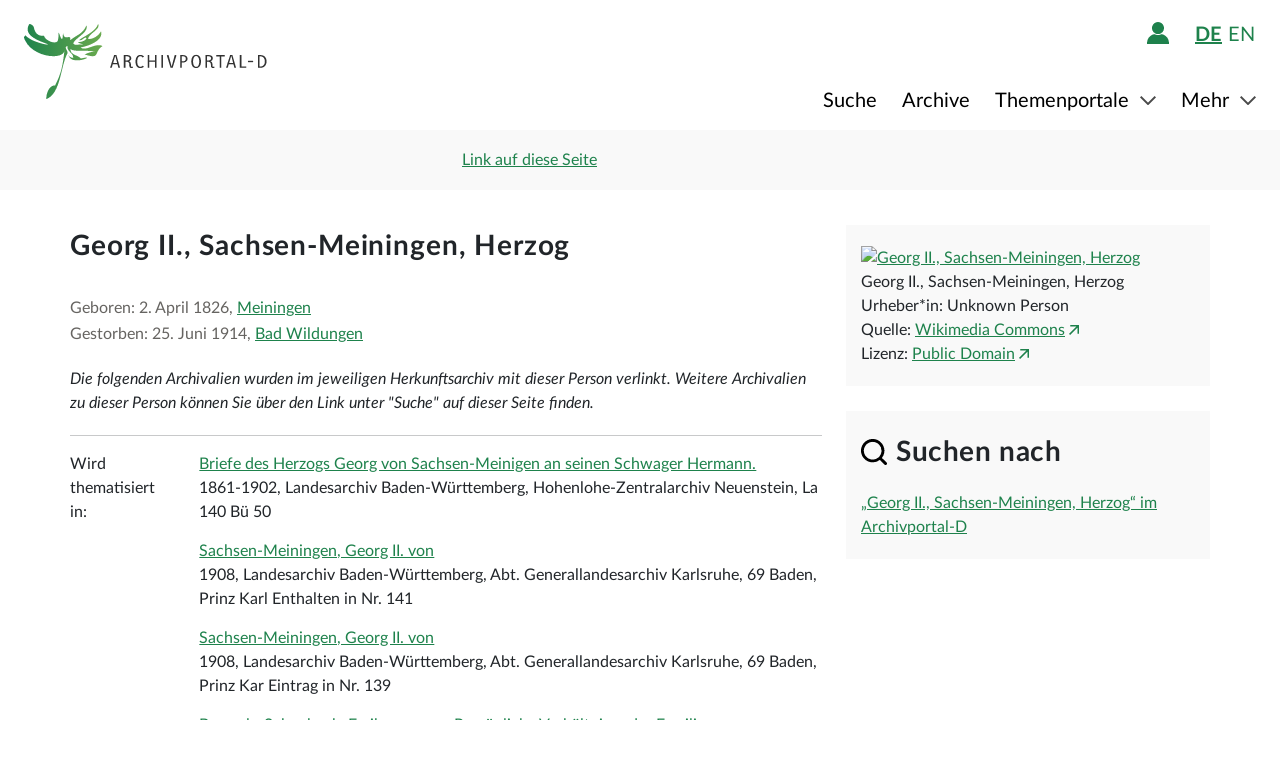

--- FILE ---
content_type: text/html;charset=UTF-8
request_url: https://www.archivportal-d.de/person/gnd/102425639
body_size: 9560
content:








  


<!DOCTYPE html>
<html lang="de" ontouchmove>
  <head>
    <meta charset="utf-8"/>
    <meta name="format-detection" content="telephone=no"/>
    <meta name="viewport" content="width=device-width, initial-scale=1"/>
    <title>Georg II., Sachsen-Meiningen, Herzog - Person - Archivportal-D</title>
    <script type="text/javascript" src="/assets/i18n/de/messages-1.22.1.js" ></script>

    <link rel="stylesheet" href="/assets/application-a42efc0fd21cbdff0dde5e9864c54155.css" />
    <script type="text/javascript" src="/assets/application-88837b1a40248ac4e704f17e109cbb4c.js" ></script>
    <link rel="shortcut icon" type="image/x-icon" href="/assets/favicon-2871e498b1ff06f5ab404136732038d8.ico"/>
    
    
    <meta name="page" content="entity"/>
    <meta name="description" content="Der nationale Zugang zu Archivgut mit übergreifenden Recherchemöglichkeiten - frei zugänglich und kostenlos."/>
    <meta name="layout" content="main"/>
    <link rel="stylesheet" href="/assets/bundleEntity-fd05eb17130f93ff8803d8babb168d42.css" />
    <script type="text/javascript" src="/assets/bundleEntity-7247be83611a113078ca3b536d546ac3.js" ></script>
  
    
  </head>

  <body class="theme-apd ">
    





<div class="cookie-notice" id="cookie-notice">
  <div class="cookie-wrapper">
    <p>
      Auf unserer Webseite werden neben den technisch erforderlichen Cookies noch Cookies zur statistischen Auswertung gesetzt. Sie können die Website auch ohne diese Cookies nutzen. Durch Klicken auf „Ich stimme zu“ erklären Sie sich einverstanden, dass wir Cookies zu Analyse-Zwecken setzen. Sie können Ihre Cookie-Einstellungen <a class="form-link" href="/content/deaktivierung-der-statistischen-auswertung">hier einsehen und ändern</a>.
    </p>
    




  <button type="" id=cookie-accept class="apd-button primary green" role="" name=""
          aria-label="" data-bs-slide="" data-bs-target=""
          data-bs-toggle="" data-bs-dismiss="" data-path=""
          onclick=""  title="" value=""
    >
    Ich stimme zu
    
  </button>

    




  <button type="" id=cookie-refuse class="apd-button secondary" role="" name=""
          aria-label="" data-bs-slide="" data-bs-target=""
          data-bs-toggle="" data-bs-dismiss="" data-path=""
          onclick=""  title="" value=""
    >
    Ich lehne ab
    
  </button>

  </div>
</div>



<header class="container-fluid header">
  <nav class="apd-header navbar-expand-lg navbar-light navigation-bar">
    <div class="header-container container-fluid container-xxl p-0">
      <div class="row">
        <div class="col-12">
          





<a id="goto-main-content" class="apd-link " data-bs-target="" data-bs-toggle=""
  href=#apd-main-content onclick="" tabindex="0" title="">Menü überspringen</a>
          

<div class="navbar-brand navbar-brand-apd-desktop">
  <a href="/" class="apd-link apd-logo" aria-label="Logo APD Archivportal-D"></a>
  <a href="/themenportale/wiedergutmachung" class="apd-link wgm-logo" aria-label="Logo Wiedergutmachung"></a>
</div>

          <div class="login-bar-menu-container">
            <div class="login-bar">
              






<div class="login-block d-none d-lg-flex">
  
    


  
  


  







<span class="login-image" tabindex="0" data-bs-toggle="collapse" data-bs-target="#logout-button-vmqsZ6RevtP2">
  
  
    
      <img src="/assets/header/icon-person-7e539114b71fd35035da838a942f27f7.svg" class="logged-out" data-bs-toggle="modal" data-bs-target="#loginModal" alt="Anmelden"/>
    
  
</span>
</div>
              
              




  


  



  
    
  
  <div class="language-switch d-none d-lg-block">
    <span class="languages">
      
        <a href="/person/gnd/102425639?lang=de"
           class="nav-link-apd-language active">
          de</a>
      
        <a href="/person/gnd/102425639?lang=en"
           class="nav-link-apd-language ">
          en</a>
      
    </span>

    <div class="nav-item-apd d-lg-none">
      Sprache wählen
    </div>
  </div>

              <button class="navbar-toggler navbar-toggler-apd" type="button" data-bs-toggle="collapse"
                      data-bs-target="#navbarResponsive" aria-controls="navbarResponsive" aria-expanded="false"
                      aria-label="Toggle navigation" tabindex="-1">
                <span class="navbar-toggler-icon navbar-toggler-icon-apd" tabindex="0">
                  <img src="/assets/header/hamburger-icon-5dd261393b8f892447d83ce272a779c4.svg" alt="Navigation umschalten"/>
                </span>
              </button>
            </div>

            <div class="collapse navbar-collapse navbar-collapse-apd" id="navbarResponsive">
              <div class="dark-background" data-bs-toggle="collapse" data-bs-target="#navbarResponsive"></div>

              <div class="navbar-nav navbar-nav-apd">
                <div class="navbar-brand-apd navbar-brand-apd-mobile d-lg-none">
                  <div class="login-bar">
                    <button class="navbar-toggler navbar-toggler-apd" type="button" data-bs-toggle="collapse"
                            data-bs-target="#navbarResponsive" aria-controls="navbarResponsive" aria-expanded="false"
                            aria-label="Toggle navigation" tabindex="-1">
                      <span class="navbar-toggler-icon navbar-toggler-icon-apd" tabindex="0">
                        <img src="/assets/components/cross-218ec7a779d22fcae9d49b45604b8fb3.svg" alt="Navigation umschalten"/>
                      </span>
                    </button>
                  </div>
                </div>

                







  
  <div class="language-switch d-lg-none">
    <span class="languages">
      
        <a href="/person/gnd/102425639?lang=de"
           class="nav-link-apd-language active">
          de</a>
      
        <a href="/person/gnd/102425639?lang=en"
           class="nav-link-apd-language ">
          en</a>
      
    </span>

    <div class="nav-item-apd d-lg-none">
      Sprache wählen
    </div>
  </div>

                <div class="login-block d-lg-none">
                  <div class="nav-item-apd">
                    







<span class="login-image" tabindex="0" data-bs-toggle="collapse" data-bs-target="#logout-button-jnPWvus0dKbn">
  
  
    
      <img src="/assets/header/icon-person-7e539114b71fd35035da838a942f27f7.svg" class="logged-out" data-bs-toggle="modal" data-bs-target="#loginModal" alt="Anmelden"/>
    
  
</span>
                    
                    
                      Anmelden / Registrieren
                    
                  </div>

                  
                </div>
                





<div class="menu">
  
    
    
    
    <div class="nav-item-apd  ">
      
        <a href="/objekte/" class="nav-link-apd ">
          Suche
        </a>
      
    </div>
  
    
    
    
    <div class="nav-item-apd  ">
      
        <a href="/struktur" class="nav-link-apd ">
          Archive
        </a>
      
    </div>
  
    
    
    
    <div class="nav-item-apd dropdown ">
      
        <span class="nav-link-apd dropdown-toggle" data-bs-toggle="dropdown" data-bs-offset="0,12" tabindex="0">
          Themenportale
        </span>

        <div class="dropdown-menu dropdown-menu-end" id="f23f45fd-d13e-4f94-91e5-5d71e023351b">
          
            
            
            <div class="nav-item-apd dropdown-item ">
              <a href="/themenportale/urkunden-pfalzgrafen" class="nav-link-apd ">
                Urkunden der Pfalzgrafen
              </a>
            </div>
          
            
            
            <div class="nav-item-apd dropdown-item ">
              <a href="/themenportale/weimarer-republik" class="nav-link-apd ">
                Weimarer Republik
              </a>
            </div>
          
            
            
            <div class="nav-item-apd dropdown-item ">
              <a href="/themenportale/wiedergutmachung" class="nav-link-apd ">
                Wiedergutmachung
              </a>
            </div>
          
        </div>
      
    </div>
  
    
    
    
    <div class="nav-item-apd dropdown ">
      
        <span class="nav-link-apd dropdown-toggle" data-bs-toggle="dropdown" data-bs-offset="0,12" tabindex="0">
          Mehr
        </span>

        <div class="dropdown-menu dropdown-menu-end" id="b23d1739-4d9a-407f-97b1-4f44712dc52e">
          
            
            
            <div class="nav-item-apd dropdown-item ">
              <a href="/content/ueber-uns" class="nav-link-apd ">
                Über uns
              </a>
            </div>
          
            
            
            <div class="nav-item-apd dropdown-item ">
              <a href="/content/aktuelles" class="nav-link-apd ">
                Aktuelles
              </a>
            </div>
          
            
            
            <div class="nav-item-apd dropdown-item ">
              <a href="/content/weitere-portale" class="nav-link-apd ">
                Weitere Portale
              </a>
            </div>
          
            
            
            <div class="nav-item-apd dropdown-item ">
              <a href="/info/glossar" class="nav-link-apd ">
                Glossar
              </a>
            </div>
          
            
            
            <div class="nav-item-apd dropdown-item ">
              <a href="/content/hilfe" class="nav-link-apd last">
                Hilfe
              </a>
            </div>
          
        </div>
      
    </div>
  
</div>
              </div>
            </div>
          </div>
        </div>
      </div>
    </div>
  </nav>
</header>









<div class="apd-modal modal hide fade green modalView modalConfirmationDialog" id="" tabindex="-1" role="dialog">
  <div class="modal-dialog" role="document">
    <div class="modal-content">
      <div class="modal-header">
        <button type="button" class="modal-close" data-bs-dismiss="modal"
                aria-label="Schließen">
          <img src="/assets/components/cross-218ec7a779d22fcae9d49b45604b8fb3.svg" alt="Schließen"/>
        </button>
      </div>

      <div class="modal-body container">
        <div class="row">
          <div class="col-12">
            <h1 class="apd-h1 title">
              
            </h1>
          </div>
        </div>

        <div class="row">
          <div class="col-12">
            <div class="content">
              

<div class="row">
  <div class="col-12">
    <div class="control-groups">
      <div class="controls">
        <span id="confirmationText"></span>
      </div>
    </div>
  </div>
</div>
            </div>
          </div>
        </div>
      </div>

      <div class="modal-footer center">
        
          
          




  <button type=""  class="apd-button primary green modalView modalConfirmationDialog" role="" name=""
          aria-label="" data-bs-slide="" data-bs-target=""
          data-bs-toggle="" data-bs-dismiss="modal" data-path=""
          onclick=""  title="" value=""
    >
    OK
    
  </button>

        
      </div>
    </div>
  </div>
</div>


  





<div class="apd-modal modal hide fade green modalView" id="loginModal" tabindex="-1" role="dialog">
  <div class="modal-dialog" role="document">
    <div class="modal-content">
      <div class="modal-header">
        <button type="button" class="modal-close" data-bs-dismiss="modal"
                aria-label="Schließen">
          <img src="/assets/components/cross-218ec7a779d22fcae9d49b45604b8fb3.svg" alt="Schließen"/>
        </button>
      </div>

      <div class="modal-body container">
        <div class="row">
          <div class="col-12">
            <h1 class="apd-h1 title">
              Anmelden
            </h1>
          </div>
        </div>

        <div class="row">
          <div class="col-12">
            <div class="content">
              





  


<div class="row">
  <p>
    Um Merklisten nutzen zu können, müssen Sie sich zunächst anmelden.
  </p>

  <p id="errorMessageContainer" class="messageContainer"></p>
</div>

<div class="row">
  <div class="col-12">
    <form action="/login/doLogin" method="post" class="form-horizontal modal-form" >
      <input type="hidden" name="referrer" value="/person/gnd/102425639" id="referrer" />
      
      
      
      

      <div class="control-group">
        <div class="controls">
          




  


<input alt="" aria-label="" 
class="apd-inputfield " id=inputEmail name="email" 
 placeholder="Benutzername oder E-Mail" 
tabindex="0" type="text" value=""
data-autocomplete-parameters="" data-autocomplete-target=""
  ></input>
          




  


<input alt="" aria-label="" 
class="apd-inputfield " id=inputPassword name="password" 
 placeholder="Passwort" 
tabindex="0" type="password" value=""
data-autocomplete-parameters="" data-autocomplete-target=""
  ></input>
          <p>
            <a class="apd-link green" href="" data-bs-toggle="modal" data-bs-target="#resetPasswordModal"
               data-bs-dismiss="modal">
              Passwort vergessen?
            </a>
          </p>
          




  <button type="submit"  class="apd-button primary green" role="" name=""
          aria-label="" data-bs-slide="" data-bs-target=""
          data-bs-toggle="" data-bs-dismiss="" data-path=""
          onclick=""  title="" value=""
    >
    Anmelden
    
  </button>

          




  <button type="button"  class="apd-button secondary" role="" name=""
          aria-label="" data-bs-slide="" data-bs-target=""
          data-bs-toggle="" data-bs-dismiss="modal" data-path=""
          onclick=""  title="" value=""
    >
    Abbrechen
    
  </button>

        </div>
      </div>
      <ul id="error-messages" class="off">
        <li><a>Dieses Feld ist ein Pflichtfeld.</a></li>
      </ul>
    </form>
  </div>
</div>

<div class="row">
  <div class="modal-links">
    <p id="register-label">
      Sie sind noch nicht angemeldet?
    </p>

    <p>
      <a class="apd-link green" href="" data-bs-toggle="modal" data-bs-target="#registrationModal"
         data-bs-dismiss="modal">
        Jetzt registrieren
      </a>
    </p>
  </div>
</div>
            </div>
          </div>
        </div>
      </div>

      <div class="modal-footer center">
        
      </div>
    </div>
  </div>
</div>
  





<div class="apd-modal modal hide fade green modalView" id="registrationModal" tabindex="-1" role="dialog">
  <div class="modal-dialog" role="document">
    <div class="modal-content">
      <div class="modal-header">
        <button type="button" class="modal-close" data-bs-dismiss="modal"
                aria-label="Schließen">
          <img src="/assets/components/cross-218ec7a779d22fcae9d49b45604b8fb3.svg" alt="Schließen"/>
        </button>
      </div>

      <div class="modal-body container">
        <div class="row">
          <div class="col-12">
            <h1 class="apd-h1 title">
              Registrieren Sie sich hier.
            </h1>
          </div>
        </div>

        <div class="row">
          <div class="col-12">
            <div class="content">
              



<div class="row">
  <div class="col-12">
    <p>
      Informationen zur Registrierung von Kultur- und Wissenseinrichtungen finden Sie <a href="https://pro.deutsche-digitale-bibliothek.de/teilnehmen" target="_blank">hier</a>.<p>Felder mit * müssen ausgefüllt werden.</p>
    </p>

    <div id="registrationErrorMessageContainer" class="messageContainer">
    </div>
  </div>
</div>

<div class="row">
  <div class="col-12">
    <form action="/user/signup" method="post" id="registration-form" name="registration-form" class="form-horizontal modal-form" >

      <div class="control-group">
        <div class="controls">
          




  


<input alt="" aria-label="" 
class="apd-inputfield mandatory-input" id=username name="username" 
 placeholder="Benutzername*" 
tabindex="0" type="text" value=""
data-autocomplete-parameters="" data-autocomplete-target=""
  ></input>
          




  


<input alt="" aria-label="" 
class="apd-inputfield " id=fname name="fname" 
 placeholder="Vorname" 
tabindex="0" type="text" value=""
data-autocomplete-parameters="" data-autocomplete-target=""
  ></input>
          




  


<input alt="" aria-label="" 
class="apd-inputfield " id=lname name="lname" 
 placeholder="Nachname" 
tabindex="0" type="text" value=""
data-autocomplete-parameters="" data-autocomplete-target=""
  ></input>
          




  


<input alt="Bitte füllen Sie dieses Feld nicht aus" aria-label="" 
class="apd-inputfield a_g_e" id=a_g_e name="age" 
 placeholder="" 
tabindex="-1" type="text" value=""
data-autocomplete-parameters="" data-autocomplete-target=""
  ></input>
          




  


<input alt="" aria-label="" 
class="apd-inputfield mandatory-input" id=email name="email" 
 placeholder="E-Mail*" 
tabindex="0" type="text" value=""
data-autocomplete-parameters="" data-autocomplete-target=""
  ></input>
          




  


<input alt="" aria-label="" 
class="apd-inputfield mandatory-input" id=passwd name="passwd" 
 placeholder="Passwort*" 
tabindex="0" type="password" value=""
data-autocomplete-parameters="" data-autocomplete-target=""
  ></input>
          




  


<input alt="" aria-label="" 
class="apd-inputfield mandatory-input" id=conpasswd name="conpasswd" 
 placeholder="Passwort bestätigen*" 
tabindex="0" type="password" value=""
data-autocomplete-parameters="" data-autocomplete-target=""
  ></input>

          <div class="terms-of-use-container">
            







<div class="apd-checkbox  ">
  <input id="termOfUse" name="" type="checkbox" autocomplete="off" 
         value=""  aria-label=""/>
  <label class="" for="termOfUse" title=""></label>
</div>
            <label for="termOfUse" class="checkbox-label control-label mandatory-input">
              Ich habe die <a href="http://www.archivportal-d.de/content/nutzungsbedingungen">Nutzungsbedingungen</a> und die <a href="http://www.archivportal-d.de/content/datenschutzerklaerung">Datenschutzerklärung zur Erhebung persönlicher Daten</a> gelesen und stimme ihnen zu.
            </label>
          </div>

          




  <button type="submit"  class="apd-button primary green" role="" name=""
          aria-label="" data-bs-slide="" data-bs-target=""
          data-bs-toggle="" data-bs-dismiss="" data-path=""
          onclick="" tabindex=-1 title="" value=""
    disabled>
    Nutzerkonto eröffnen
    
  </button>

          




  <button type="button"  class="apd-button secondary" role="" name=""
          aria-label="" data-bs-slide="" data-bs-target=""
          data-bs-toggle="" data-bs-dismiss="modal" data-path=""
          onclick=""  title="" value=""
    >
    Abbrechen
    
  </button>

        </div>
      </div>

      <ul id="error-messages" class="off">
        <li><a>Dieses Feld ist ein Pflichtfeld.</a></li>
        <li><a>Geben Sie bitte mindestens 2 Zeichen ein.</a></li>
        <li><a>Geben Sie bitte mindestens 8 Zeichen ein.</a></li>
        <li><a>Geben Sie bitte eine gültige E-Mail-Adresse ein.</a></li>
        <li><a>Bitte denselben Wert wiederholen.</a></li>
        <li><a>Geben Sie bitte einen gültigen Benutzernamen ein.</a></li>
      </ul>
      <ul id="confirmation-messages" class="off">
        <li><a>Nutzerkonto eröffnen</a></li>
        <li><a>Ihr „Meine DDB“-Konto wurde erfolgreich angelegt. Bevor Sie sich in Ihrem Konto anmelden können, müssen Sie auf den Bestätigungslink in der Nachricht klicken, die wir gerade an die von Ihnen angegebene E-Mail-Adresse geschickt haben.</a></li>
      </ul>
    </form>
  </div>
</div>

<div class="row">
  <div class="col-12">
    <div class="modal-links">
      <p id="register-label">
        Sie haben schon ein Nutzerkonto?

      <div>
        <a class="apd-link green" href="" data-bs-toggle="modal" data-bs-target="#loginModal"
           data-bs-dismiss="modal" rel="nofollow">
          Anmelden
        </a>
      </div>
    </p>
    </div>
  </div>
</div>
            </div>
          </div>
        </div>
      </div>

      <div class="modal-footer center">
        
      </div>
    </div>
  </div>
</div>
  





<div class="apd-modal modal hide fade green modalView" id="resetPasswordModal" tabindex="-1" role="dialog">
  <div class="modal-dialog" role="document">
    <div class="modal-content">
      <div class="modal-header">
        <button type="button" class="modal-close" data-bs-dismiss="modal"
                aria-label="Schließen">
          <img src="/assets/components/cross-218ec7a779d22fcae9d49b45604b8fb3.svg" alt="Schließen"/>
        </button>
      </div>

      <div class="modal-body container">
        <div class="row">
          <div class="col-12">
            <h1 class="apd-h1 title">
              Passwort zurücksetzen
            </h1>
          </div>
        </div>

        <div class="row">
          <div class="col-12">
            <div class="content">
              

<div class="row">
  <div class="col-12">
    <form action="/user/passwordReset?id=password-reset-form" method="post" name="password-reset-form" class="modal-form form-horizontal" id="password-reset-form" >

      <div class="changePasswordErrors">
      </div>

      <div class="changePasswordMessages">
      </div>

      <div class="control-group bt-white">
        <label class="control-label">Benutzername oder E-Mail</label>

        <div class="controls">
          




  


<input alt="" aria-label="" 
class="apd-inputfield " id=usernameOrEmail name="usernameOrEmail" 
 placeholder="Benutzername oder E-Mail" 
tabindex="0" type="text" value=""
data-autocomplete-parameters="" data-autocomplete-target=""
  ></input>
          




  <button type="submit"  class="apd-button primary green" role="" name=""
          aria-label="" data-bs-slide="" data-bs-target=""
          data-bs-toggle="" data-bs-dismiss="" data-path=""
          onclick=""  title="" value=""
    >
    Passwort zurücksetzen
    
  </button>

          




  <button type="button"  class="apd-button secondary" role="" name=""
          aria-label="" data-bs-slide="" data-bs-target=""
          data-bs-toggle="" data-bs-dismiss="modal" data-path=""
          onclick=""  title="" value=""
    >
    Abbrechen
    
  </button>

        </div>
      </div>

      <ul id="error-messages" class="off">
        <li><a>Dieses Feld ist ein Pflichtfeld.</a></li>
      </ul>
    </form>
  </div>
</div>
            </div>
          </div>
        </div>
      </div>

      <div class="modal-footer center">
        
          
          




  <button type=""  class="apd-button primary green modalView" role="" name=""
          aria-label="" data-bs-slide="" data-bs-target=""
          data-bs-toggle="" data-bs-dismiss="modal" data-path=""
          onclick=""  title="" value=""
    >
    OK
    
  </button>

        
      </div>
    </div>
  </div>
</div>

    <a id="apd-main-content"></a>
    
    

    <div id="entity-title" class="off">Georg II., Sachsen-Meiningen, Herzog</div>

    <div id="entity-id" class="off" data-entityid="102425639"></div>
    






  




<div class="item-header">
  <div class="container">
    <div class="row search-results">
      <div class="col-2 col-sm-6 col-md-4">
        
          <a href="http://www.archivportal-d.de/person/gnd/102425639" class="back-to-list apd-link" onclick="window.history.back();
          return false;"><span class="d-none d-sm-inline">zurück</span></a>
        
      </div>

      <div class="col-lg-3 d-none d-lg-inline">
        <div class="common-page-link">
          

          





<div class="apd-modal modal hide fade " id="page-link" tabindex="-1" role="dialog">
  <div class="modal-dialog" role="document">
    <div class="modal-content">
      <div class="modal-header">
        <button type="button" class="modal-close" data-bs-dismiss="modal"
                aria-label="Schließen">
          <img src="/assets/components/cross-218ec7a779d22fcae9d49b45604b8fb3.svg" alt="Schließen"/>
        </button>
      </div>

      <div class="modal-body container">
        <div class="row">
          <div class="col-12">
            <h1 class="apd-h1 title">
              Link auf diese Seite
            </h1>
          </div>
        </div>

        <div class="row">
          <div class="col-12">
            <div class="content">
              




  


<input alt="" aria-label="" 
class="apd-inputfield copy-to-clipboard"  name="" 
 placeholder="" 
tabindex="0" type="text" value="http://www.archivportal-d.de/person/gnd/102425639"
data-autocomplete-parameters="" data-autocomplete-target=""
  ></input>
            </div>
          </div>
        </div>
      </div>

      <div class="modal-footer ">
        
          
            




  <button type=""  class="apd-button secondary" role="" name=""
          aria-label="" data-bs-slide="" data-bs-target=""
          data-bs-toggle="" data-bs-dismiss="modal" data-path=""
          onclick=""  title="" value=""
    >
    Abbrechen
    
  </button>

          
          




  <button type=""  class="apd-button primary " role="" name=""
          aria-label="" data-bs-slide="" data-bs-target=""
          data-bs-toggle="" data-bs-dismiss="modal" data-path=""
          onclick=""  title="" value=""
    >
    Link kopieren
    
  </button>

        
      </div>
    </div>
  </div>
</div>
          



<a id="" class="apd-link " data-bs-target="#page-link" data-bs-toggle="modal"
  href=http://www.archivportal-d.de/person/gnd/102425639 onclick="" tabindex="0" title="">Link auf diese Seite</a>
        </div>
      </div>

      

      <div class=" col-10 col-sm-6 col-md-8 col-lg-5 item-nav">
        
      </div>
    </div>
  </div>
</div>

    <div class="container entity-page overflow-hidden" data-iid="">
      <div class="object-details row">
        <div class="name-dates col-12 col-lg-8">
          


          

<div class="name fields">
  <h1 class="apd-h1">
    Georg II., Sachsen-Meiningen, Herzog
  </h1>
</div>
          













  <div class="profession-dates">
    

    
      <div class="dates fields">
        
          <div>
            Geboren:
            2. April 1826,
            <a href="/objekte?query=Meiningen" class="apd-link">
              
                <span>Meiningen</span>
              
            </a>
          
          </div>
        
        
          <div>
            Gestorben:
            25. Juni 1914,
            <a href="/objekte?query=Bad+Wildungen" class="apd-link">
              
                <span>Bad Wildungen</span>
              
            </a>
          
          </div>
        

        
      </div>
    

    

    
  </div>

          







          
            

<div class="content-explanation">
  
    Die folgenden Archivalien wurden im jeweiligen Herkunftsarchiv mit dieser Person verlinkt. Weitere Archivalien zu dieser Person können Sie über den Link unter "Suche" auf dieser Seite finden.
  
</div>
          
          <div class="metadata-elements d-none d-lg-block">
            










  <hr>

  <div class="rolefacet">
    <div class="row">
      <div class="col-3 col-md-2 rolefacet-label">
        Wird thematisiert in:
      </div>

      <div class="col-9 col-md-10">
        



<ol class="unstyled">
  
    <li class="theme">
      <a href="/item/KNY4DRRJQXLPKXKGDJPHU2SEHMRHU4JV" class="apd-link">
        <span class="item-title">
          Briefe des Herzogs Georg von Sachsen-Meinigen an seinen Schwager Hermann.
        </span>
      </a>
      <br/>
      <span class="item-subtitle">1861-1902, Landesarchiv Baden-Württemberg, Hohenlohe-Zentralarchiv Neuenstein, La 140 Bü 50</span>
      <br>
    </li>
  
    <li class="theme">
      <a href="/item/PLFQULIRPALPYPG6JIUG6TOKBQ2TJJ5Q" class="apd-link">
        <span class="item-title">
          Sachsen-Meiningen, Georg II. von
        </span>
      </a>
      <br/>
      <span class="item-subtitle">1908, Landesarchiv Baden-Württemberg, Abt. Generallandesarchiv Karlsruhe, 69 Baden, Prinz Karl Enthalten in Nr. 141</span>
      <br>
    </li>
  
    <li class="theme">
      <a href="/item/TZDW52FZDXZ3NNVACBLP36L5DR3TQVEL" class="apd-link">
        <span class="item-title">
          Sachsen-Meiningen, Georg II. von
        </span>
      </a>
      <br/>
      <span class="item-subtitle">1908, Landesarchiv Baden-Württemberg, Abt. Generallandesarchiv Karlsruhe, 69 Baden, Prinz Kar Eintrag in Nr. 139</span>
      <br>
    </li>
  
    <li class="theme">
      <a href="/item/OREERRAV33SFH7QYEX5JDCK2CJM33ARI" class="apd-link">
        <span class="item-title">
          Brussele-Schaubeck, Freiherren von Persönliche Verhältnisse der Familie
        </span>
      </a>
      <br/>
      <span class="item-subtitle">1818-1914, Landesarchiv Baden-Württemberg, Abt. Hauptstaatsarchiv Stuttgart, E 157/1 Bü 58</span>
      <br>
    </li>
  
</ol>

<a href="/objekte?query=affiliate_fct_role_normdata%3A%28%22http%3A%2F%2Fd-nb.info%2Fgnd%2F102425639_1_affiliate_fct_subject%22%29&amp;isThumbnailFiltered=false&amp;facet=sector_fct&amp;sector_fct=sec_01" class="apd-link">
  <span class="all-objects-link">Alle Objekte (9)</span>
</a>
      </div>
    </div>
  </div>




          </div>
        </div>

        <div class="side-bar col-12 col-lg-4">
          <div class="row">
            
              <div class="col-12 col-md-6 col-lg-12">
                <div class="entity-image-block">
                  

<div class="thumb">
  <div class="thumbinner">
    <a href="https://commons.wikimedia.org/wiki/File:Herzog%20Georg%20II%20von%20Saxe%20Meiningen%20%2810%29.png?uselang=de" class="apd-link no-external-link-icon">
      <picture class="image-wrapper">
        <source srcset="https://commons.wikimedia.org/wiki/Special:FilePath/Herzog%20Georg%20II%20von%20Saxe%20Meiningen%20%2810%29.png?width=650" media="(min-width: 1000px)"/>
        <source srcset="https://commons.wikimedia.org/wiki/Special:FilePath/Herzog%20Georg%20II%20von%20Saxe%20Meiningen%20%2810%29.png?width=500" media="(min-width: 992px)"/>
        <source srcset="https://commons.wikimedia.org/wiki/Special:FilePath/Herzog%20Georg%20II%20von%20Saxe%20Meiningen%20%2810%29.png?width=400" media="(min-width: 768px)"/>
        <img alt="Georg II., Sachsen-Meiningen, Herzog" class="thumbimage" src="https://commons.wikimedia.org/wiki/Special:FilePath/Herzog%20Georg%20II%20von%20Saxe%20Meiningen%20%2810%29.png?width=250"/>
      </picture>
    </a>

    <div class="thumbcaption">
      Georg II., Sachsen-Meiningen, Herzog
      <br/>
      
        Urheber*in: Unknown Person
        <br/>
      
      
        Quelle:
        



<a id="" class="apd-link " data-bs-target="" data-bs-toggle=""
  href=https://commons.wikimedia.org/wiki/File:Herzog%20Georg%20II%20von%20Saxe%20Meiningen%20%2810%29.png?uselang=de onclick="" tabindex="0" title="">Wikimedia Commons</a>
        <br/>
      
      
        Lizenz:
        



<a id="" class="apd-link " data-bs-target="" data-bs-toggle=""
  href=https://creativecommons.org/publicdomain/mark/1.0/ onclick="" tabindex="0" title="">Public Domain</a>
      
    </div>
  </div>
</div>
                </div>
              </div>
            

            <div class="col-12 col-md-6 col-lg-12">
              <div class="sidebar-bottom-block">
                



<div class="search">
  <h2 class="apd-h2 subtitle">Suchen nach</h2>

  <div>
    <a href="/objekte?query=Georg+II.%2C+Sachsen-Meiningen%2C+Herzog&amp;isThumbnailFiltered=false" class="apd-link">
      „Georg II., Sachsen-Meiningen, Herzog“ im Archivportal-D
    </a>
  </div>
</div>
                
<div class="external-links off">
  <h2 class="apd-h2 subtitle">Externe Links</h2>
  <ul class="unstyled">
    
      
        


  <li class="external-link">
    <a class="apd-link" href="https://d-nb.info/gnd/102425639/about" rel="external">
      
        <i class="external-icon"><img src="https://www.dnb.de/SiteGlobals/Frontend/DNBWeb/Images/favicon.png?__blob=normal&amp;v=4" alt="DNB"/></i>
      
      <span>Gemeinsame Normdatei (GND) im Katalog der Deutschen Nationalbibliothek</span></a>
  </li>

      
    
      
        


  <li class="external-link">
    <a class="apd-link" href="https://de.wikipedia.org/wiki/Georg_II._%28Sachsen-Meiningen%29" rel="external">
      
        <i class="external-icon"><img src="https://de.wikipedia.org/static/favicon/wikipedia.ico" alt="dewiki"/></i>
      
      <span>Wikipedia (Deutsch)</span></a>
  </li>

      
    
      
        


  <li class="external-link">
    <a class="apd-link" href="https://en.wikipedia.org/wiki/George_II%2C_Duke_of_Saxe-Meiningen" rel="external">
      
        <i class="external-icon"><img src="https://en.wikipedia.org/static/favicon/wikipedia.ico" alt="enwiki"/></i>
      
      <span>Wikipedia (English)</span></a>
  </li>

      
    
      
        


  <li class="external-link">
    <a class="apd-link" href="https://kalliope-verbund.info/gnd/102425639" rel="external">
      
        <i class="external-icon"><img src="https://kalliope-verbund.info/img/favicon.ico" alt="DE-611"/></i>
      
      <span>Kalliope Verbundkatalog</span></a>
  </li>

      
    
      
    
      
        


  <li class="external-link">
    <a class="apd-link" href="https://www.deutsche-biographie.de/pnd102425639.html#ndbcontent" rel="external">
      
        <i class="external-icon"><img src="https://www.deutsche-biographie.de/favicon.ico" alt="NDB"/></i>
      
      <span>Neue Deutsche Biographie (NDB)</span></a>
  </li>

      
    
      
        


  <li class="external-link">
    <a class="apd-link" href="https://www.portraitindex.de/dokumente/pnd/102425639" rel="external">
      
        <i class="external-icon"><img src="https://www.portraitindex.de/favicon.ico" alt="Portraitindex"/></i>
      
      <span>Digitaler Portraitindex der druckgraphischen Bildnisse der Frühen Neuzeit</span></a>
  </li>

      
    
      
        


  <li class="external-link">
    <a class="apd-link" href="http://id.loc.gov/rwo/agents/nr97007675" rel="external">
      
        <i class="external-icon"><img src="https://www.loc.gov/favicon.ico" alt="LC"/></i>
      
      <span>NACO Authority File</span></a>
  </li>

      
    
      
        


  <li class="external-link">
    <a class="apd-link" href="http://viaf.org/viaf/27084313" rel="external">
      
        <i class="external-icon"><img src="https://viaf.org/viaf/images/viaf.ico" alt="VIAF"/></i>
      
      <span>Virtual International Authority File (VIAF)</span></a>
  </li>

      
    
      
        


  <li class="external-link">
    <a class="apd-link" href="http://www.wikidata.org/entity/Q702749" rel="external">
      
        <i class="external-icon"><img src="https://www.wikidata.org/static/favicon/wikidata.ico" alt="WIKIDATA"/></i>
      
      <span>Wikidata</span></a>
  </li>

      
    
      
        


  <li class="external-link">
    <a class="apd-link" href="https://isni.org/isni/0000000079722786" rel="external">
      
        <i class="external-icon"><img src="https://www.isni.org/sites/default/files/isni_new_favicon.ico" alt="ISNI"/></i>
      
      <span>International Standard Name Identifier (ISNI)</span></a>
  </li>

      
    
  </ul>
</div>
              </div>
            </div>
          </div>
        </div>

        <div class="metadata-elements col-12 d-lg-none">
          










  <hr>

  <div class="rolefacet">
    <div class="row">
      <div class="col-3 col-md-2 rolefacet-label">
        Wird thematisiert in:
      </div>

      <div class="col-9 col-md-10">
        



<ol class="unstyled">
  
    <li class="theme">
      <a href="/item/KNY4DRRJQXLPKXKGDJPHU2SEHMRHU4JV" class="apd-link">
        <span class="item-title">
          Briefe des Herzogs Georg von Sachsen-Meinigen an seinen Schwager Hermann.
        </span>
      </a>
      <br/>
      <span class="item-subtitle">1861-1902, Landesarchiv Baden-Württemberg, Hohenlohe-Zentralarchiv Neuenstein, La 140 Bü 50</span>
      <br>
    </li>
  
    <li class="theme">
      <a href="/item/PLFQULIRPALPYPG6JIUG6TOKBQ2TJJ5Q" class="apd-link">
        <span class="item-title">
          Sachsen-Meiningen, Georg II. von
        </span>
      </a>
      <br/>
      <span class="item-subtitle">1908, Landesarchiv Baden-Württemberg, Abt. Generallandesarchiv Karlsruhe, 69 Baden, Prinz Karl Enthalten in Nr. 141</span>
      <br>
    </li>
  
    <li class="theme">
      <a href="/item/TZDW52FZDXZ3NNVACBLP36L5DR3TQVEL" class="apd-link">
        <span class="item-title">
          Sachsen-Meiningen, Georg II. von
        </span>
      </a>
      <br/>
      <span class="item-subtitle">1908, Landesarchiv Baden-Württemberg, Abt. Generallandesarchiv Karlsruhe, 69 Baden, Prinz Kar Eintrag in Nr. 139</span>
      <br>
    </li>
  
    <li class="theme">
      <a href="/item/OREERRAV33SFH7QYEX5JDCK2CJM33ARI" class="apd-link">
        <span class="item-title">
          Brussele-Schaubeck, Freiherren von Persönliche Verhältnisse der Familie
        </span>
      </a>
      <br/>
      <span class="item-subtitle">1818-1914, Landesarchiv Baden-Württemberg, Abt. Hauptstaatsarchiv Stuttgart, E 157/1 Bü 58</span>
      <br>
    </li>
  
</ol>

<a href="/objekte?query=affiliate_fct_role_normdata%3A%28%22http%3A%2F%2Fd-nb.info%2Fgnd%2F102425639_1_affiliate_fct_subject%22%29&amp;isThumbnailFiltered=false&amp;facet=sector_fct&amp;sector_fct=sec_01" class="apd-link">
  <span class="all-objects-link">Alle Objekte (9)</span>
</a>
      </div>
    </div>
  </div>




        </div>
      </div>
    </div>
  
    



<footer>
  <div class="container">
    <div class="row">
      <div class="col-md-5 col-lg-6 col-xl-7 left-block">
        



<div class="social-icons">
  <div>
    <a class="apd-link mastodon-icon no-external-link-icon" href="https://openbiblio.social/&#64;archivportal"
       target="_blank">Mastodon</a>
  </div>
</div>
        



<div class="menu-items">
  

  
    <ul>
      
        <li class="menu-item">
          <a href="/content/kontakt" class="apd-link">Kontakt</a>
        </li>
      
        <li class="menu-item">
          <a href="/content/downloads" class="apd-link">Downloads</a>
        </li>
      
        <li class="menu-item">
          <a href="/content/mitmachen-beim-archivportal-d" class="apd-link">Mitmachen</a>
        </li>
      
        <li class="menu-item">
          <a href="/content/erklaerung-zur-barrierefreiheit" class="apd-link">Barrierefreiheit</a>
        </li>
      
        <li class="menu-item">
          <a href="/content/nutzungsbedingungen" class="apd-link">Nutzungsbedingungen</a>
        </li>
      
        <li class="menu-item">
          <a href="/content/datenschutzerklaerung" class="apd-link">Datenschutzerklärung</a>
        </li>
      
        <li class="menu-item">
          <a href="/content/impressum-disclaimer" class="apd-link">Impressum</a>
        </li>
      
    </ul>
  
</div>
      </div>

      <div class="col-md-5 col-lg-4 col-xl-3 middle-block">
        






<div class="logos">
  

  <div class="title">
    Gefördert durch:
  </div>

  <a href="https://kulturstaatsminister.de/" class="apd-link no-external-link-icon bkm-logo-container">
    <img src="/assets/footer/BKM-logo-de-0219df582c131d1f1216869855168706.svg" class="bkm-logo" alt="Logo Der Beauftragte der Bundesregierung für Kultur und Medien"/>
  </a>

  <a href="https://www.dfg.de/" class="apd-link no-external-link-icon dfg-logo-container">
    <img src="/assets/footer/dfg_logo_schriftzug_blau_foerderung_4c-ce34580a951fa8746c3cf79ae252077a.jpg" class="dfg-logo" alt="Logo DFG Deutsche Forschungsgemeinschaft"/>
  </a>
</div>
      </div>

      <div class="col-md-2 right-block">
        

<div class="to-top off">
  




  <button type=""  class="apd-button go-to-top arrow" role="" name=""
          aria-label="go to top" data-bs-slide="" data-bs-target=""
          data-bs-toggle="" data-bs-dismiss="" data-path=""
          onclick="GlobalScripts.topFunction()"  title="" value=""
    >
    
    
  </button>

</div>
      </div>
    </div>
  </div>

  <div class="container-fluid copyright-version">
    <div class="container">
      <div class="row">
        <div class="col-12 p-0">
          

<span class="copyright">
  Archivportal-D, 2026
</span>
          

<span class="version">
  1.22.1 / 7.4
</span>
        </div>
      </div>
    </div>
  </div>
</footer>
    <div class="overlay">
      



<div class="apd-spinner spinner-border spinner-border-size " role="status">
  <span class="visually-hidden">Loading...</span>
</div>
    </div>
    




<div id="globalJsVariables" class="off"
     data-js-app-name="apd"
     data-js-context-path=""
     data-js-language="de"
     data-js-institutions-list-hash=""
     data-js-glossarUrl="/info/glossar"
     data-js-glossarJsonUrl="/apis/glossar"
     data-js-loggedin="false"
     data-js-user-id="">
</div>
    



<div class="prototypes d-none">
  











<div class="keyword  
 closable 
 
 hoverable  
 selected "
     data-creator="" data-value="" data-parent=""
     data-status="" data-type="none">
  
    <div class="spacer"></div>
  

  <button class="keyword-box"  tabindex=-1>
    <span class="keyword-label">
      
      
    </span>
  </button>

  <button class="close-box"  aria-label="Entfernen">
    <div class="keyword-close">
    </div>
  </button>

  <button class="proposal-box" 
          aria-label="Vorschlag">
  </button>
</div>
  











<div class="keyword  
 closable 
 
 hoverable  
 selected "
     data-creator="" data-value="" data-parent=""
     data-status="" data-type="region">
  
    <button class="icon-box" aria-label="icon box"
      
        data-bs-toggle="tooltip" title=""
        tabindex=-1>
      <i class="region"></i>
    </button>
  

  <button class="keyword-box"  tabindex=-1>
    <span class="keyword-label">
      
      
    </span>
  </button>

  <button class="close-box"  aria-label="Entfernen">
    <div class="keyword-close">
    </div>
  </button>

  <button class="proposal-box" 
          aria-label="Vorschlag">
  </button>
</div>
  











<div class="keyword  
 closable 
 
 hoverable  
 selected "
     data-creator="" data-value="" data-parent=""
     data-status="" data-type="topic">
  
    <button class="icon-box" aria-label="icon box"
      
        data-bs-toggle="tooltip" title=""
        tabindex=-1>
      <i class="topic"></i>
    </button>
  

  <button class="keyword-box"  tabindex=-1>
    <span class="keyword-label">
      
      
    </span>
  </button>

  <button class="close-box"  aria-label="Entfernen">
    <div class="keyword-close">
    </div>
  </button>

  <button class="proposal-box" 
          aria-label="Vorschlag">
  </button>
</div>
</div>
    <!-- Matomo -->
<script type="text/javascript">

    function getPageName() {
        return document.querySelector("meta[name=page]").getAttribute("content");
    }

    //---------------- Page specific search analysis ---------------
    var resultCount = "0";
    var searchQuery = "";
    var isSearchResultPage = false;
    var isItemDetailPage = getPageName() === "item";
    var resultCountNode = document.querySelectorAll(".total-results")[0];

    if (resultCountNode) {
        isSearchResultPage = true;
        resultCount = resultCountNode.innerHTML;
        resultCount = resultCount.replace(/\./g,'').replace(/,/g,'');
        var searchQuery = "";
        var urlParamsString = window.location.search;
        if (urlParamsString.length > 1) {
            urlParamsString = urlParamsString.substring(1);
        }
        var urlParams = urlParamsString.split("&");
        if (urlParams.length > 0) {
            for (var i = 0; i < urlParams.length; i++) {
                var paramKeyValue = urlParams[i].split("=");
                if (paramKeyValue[0] == "query") {
                    searchQuery = paramKeyValue[1];
                }
            }
        }
    }

    //--------------------------------------------------------------

    var _paq = _paq || [],
        acceptButton = document.querySelector('#cookie-accept'),
        refuseButton = document.querySelector('#cookie-refuse'),
        expireTimeHours = 24 * 365 * 10,
        cookie = de.ddb.common.cookie.readCookie('cb_cookie_notice'),
        consentCookie = de.ddb.common.cookie.readCookie('mtm_consent_removed'),
        optOut = document.getElementById("optout");

    _paq.push(['requireCookieConsent']);

    acceptButton.onclick = function () {

        _paq.push(['rememberCookieConsentGiven']);
       // location.reload();
    };
    refuseButton.onclick = function () {
        _paq.push(['forgetCookieConsentGiven']);
       // location.reload();
    };

    document.addEventListener("DOMContentLoaded", function (event) {

        if (cookie !== 'MQ==') {
            _paq.push(['optUserOut']);
        } else if (cookie === 'MQ==') {
            _paq.push(['forgetUserOptOut']);
        }

        if (optOut) {
            function setOptOutText(element) {
                _paq.push([function () {
                    element.checked = !this.isUserOptedOut();
                }]);
            }

            optOut.addEventListener("click", function () {
                if (this.checked) {
                    _paq.push(['forgetUserOptOut']);
                    de.ddb.common.cookie.setCookie('cb_cookie_notice', '1');
                } else {
                    _paq.push(['optUserOut']);
                    de.ddb.common.cookie.setCookie('cb_cookie_notice', '0');
                }
                setOptOutText(optOut);
                location.reload();
            });
            setOptOutText(optOut);
        }
    });

    if (isSearchResultPage) {
	    _paq.push(['setCustomUrl', document.URL + '&search_count=' + resultCount]);
    } else if (isItemDetailPage) {
        var pageTag = document.querySelector("meta[name=page]");

        _paq.push(['setCustomDimension', customDimensionId = 1, customDimensionValue = encodeURIComponent(pageTag.getAttribute("data-providerId"))]);
    }
    _paq.push(["setCustomVariable", 1, "js", "on", "visit"]);
    _paq.push(['setVisitorCookieTimeout', '604800']);
    _paq.push(['setSessionCookieTimeout', '0']);
    _paq.push(["trackPageView"]);
    _paq.push(["enableLinkTracking"]);
    (function () {
        var u = (("https:" == document.location.protocol) ? "https" : "http") + "://report.deutsche-digitale-bibliothek.de/";
        _paq.push(["setTrackerUrl", u + "piwik.php"]);
        _paq.push(["setSiteId", "6"]);
        var d = document, g = d.createElement("script"), s = d.getElementsByTagName("script")[0];
        g.type = "text/javascript";
        g.defer = true;
        g.async = true;
        g.src = u + "piwik.js";
        s.parentNode.insertBefore(g, s);
    })();
</script>
<noscript><p><img src="https://report.deutsche-digitale-bibliothek.de/piwik.php?idsite=6&amp;rec=1&amp;_cvar=%7B%221%22%3A%5B%22js%22%2C%22off%22%5D%7D" style="border:0" alt=""/></p></noscript>
<!-- End Matomo Code -->
  </body>
</html>